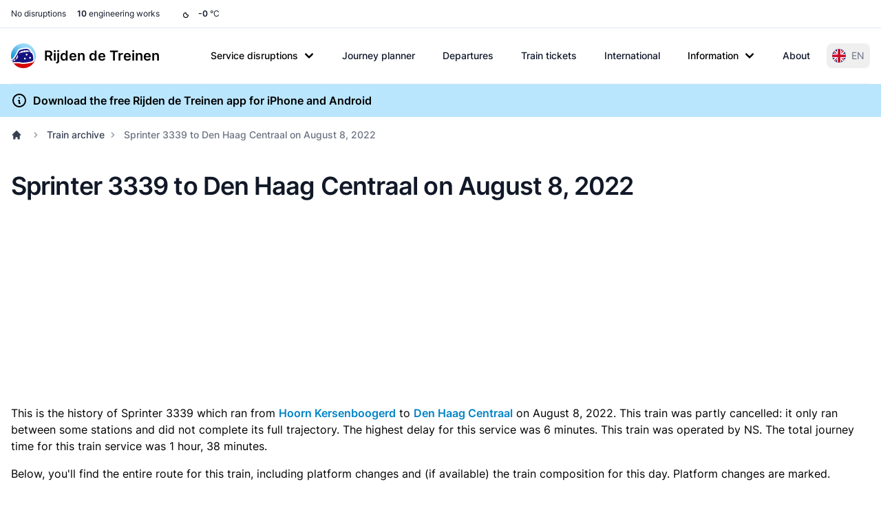

--- FILE ---
content_type: image/svg+xml
request_url: https://www.rijdendetreinen.nl/images/rdt-logo.svg
body_size: 5818
content:
<?xml version="1.0" encoding="UTF-8" standalone="no"?><!DOCTYPE svg PUBLIC "-//W3C//DTD SVG 1.1//EN" "http://www.w3.org/Graphics/SVG/1.1/DTD/svg11.dtd"><svg viewBox="0 0 512 512" xmlns="http://www.w3.org/2000/svg" xmlns:xlink="http://www.w3.org/1999/xlink" xml:space="preserve" fill-rule="evenodd" clip-rule="evenodd"><g transform="matrix(6.80452 0 0 6.83072 -451.7 -454.4)"><clipPath id="a"><path d="M158 158H50V50h108v108" clip-rule="nonzero"/></clipPath><g clip-path="url(#a)"><use xlink:href="#b" width="512" height="512" transform="matrix(.14696 0 0 .1464 66.4 66.5)"/></g></g><path d="M623.4 624.9h-734.8v-269h734.8v269" fill="#fff" fill-rule="nonzero"/><path d="M623.4 624.9h-734.8v-258h734.8v258" fill="#d50000" fill-rule="nonzero"/><path d="M190 666.2s39.6-49.7 51.2-72.7c11.4-22.4 16.8-56.3 21.4-81 2.7-14.5.6-35 5.5-48.8 2-5.6 6.8-12 10.5-16.7 3-3.8 7.3-8.7 11.2-11.6 21.5-16.3 53.4-35.1 79.3-42.7a67 67 0 0 1 29-2.1 98.2 98.2 0 0 1 34.5 18.6c4.1 3.1 7.2 10 11.7 12.7 5.6 3.5 15.3 3.2 21.4 5.9 2.7 1.2 6.2 3.2 8.4 5.3 8 7.8 15.9 21 21.3 30.8 7.1 12.9 18 30.3 19.4 45 .9 8.5-1.8 20.4-5.9 28-1.9 3.5-6 7-9.3 9.3a482 482 0 0 1-112.4 60.1c-15.4 5.5-37.9 6.1-53.7 10.7a528 528 0 0 0-65.6 25.4c-21.6 10-71.8 30-71.8 30l-6-6.2Z" fill="#fff" stroke="#fffcfc" stroke-width="11.6" transform="matrix(1.37327 .49907 -.49716 1.37856 13 -620)"/><path d="M289.5 489.3c-.4-2.9.5-7 1.8-9.5 1.6-3 3.5-7.6 5.8-8.2 2.3-.6 3.5.6 4.8 2 1.9 2 5.5 5.3 4.8 8-.7 3.2-5.9 5.9-8.4 8-2.3 2-3.6 4.9-6.1 4.7-1.7-.2-2.5-3.3-2.7-5ZM280.5 524.6l13 24.3c-2.5 17-2.5 27.3-10 46.8l-11-20.5c5.2-17.7 5.4-31.6 8-50.6ZM266.8 586.4l9.5 17.2c-2.9 12.2-9.2 13.8-18 23l-6.6-12.3c6.4-9 10-10.2 15.1-28ZM245.3 619.2l5.4 10.2c-8 7.5-12 9.8-22.4 17.4l-3-5.5c10-8.7 10.1-8.8 20-22Z" fill="#fff" stroke="#fffcfc" stroke-width="11.6" transform="matrix(1.37327 .49907 -.49716 1.37856 13 -620)"/><path d="M350.2 218c0 3.4-2.8 6.1-6 6.1-3.4 0-6.2-2.7-6.2-6a6.1 6.1 0 0 1 12.1 0Z" fill="#fff" fill-rule="nonzero" stroke="#fffcfc" stroke-width="5.8" stroke-linecap="round" transform="matrix(2.91656 -.43098 .42803 2.91896 -785 -181.7)"/><path d="M350.2 218c0 3.4-2.8 6.1-6 6.1-3.4 0-6.2-2.7-6.2-6a6.1 6.1 0 0 1 12.1 0Z" fill="#fff" fill-rule="nonzero" stroke="#fffcfc" stroke-width="5.4" stroke-linecap="round" transform="matrix(3.11935 -.46094 .45779 3.12193 -755.2 -232.7)"/><path d="M350.2 218c0 3.4-2.8 6.1-6 6.1-3.4 0-6.2-2.7-6.2-6a6.1 6.1 0 0 1 12.1 0Z" fill="#fff" fill-rule="nonzero" stroke="#fffcfc" stroke-width="5.4" stroke-linecap="round" transform="matrix(3.11935 -.46094 .45779 3.12193 -825.7 -298.7)"/><path d="M301.8 465.5c0 3 7.8 14.4 9.7 13 13.2-9.5 28.4-16 30-17.9 1.8-2.1-3.6-7.7-6.4-10.7-2-2.4-4.7-9.3-9.4-6.7-5.6 3.1-24 18.2-24 22.3ZM335.5 437.2c-1.5 1.3-1.8 2.8-1 4.8a34.5 34.5 0 0 0 11.9 14.8c.9.4 3-.3 3.7-.7 7.7-3.7 12.2-6.2 25.4-13.3 2.2-1.2-3.3-7-5-9.5-2.1-2.8-5.1-8.1-9-8.6-3.7-.4-13.8 5.5-18 7.8-2.8 1.6-5.5 2.5-8 4.7ZM422.4 416.7c-2-1.5-16.5-6.4-20.1-4.4-2.8 1.4.2 4.4 1 5.7 1.2 2 3.5 8.5 5.8 9 2.5.8 7.8-2.2 10.5-2.4 2.7-.3 8.7.2 9.5-1.7.5-1.3-5.6-5.4-6.7-6.2ZM220.1 644.2l2.9 5.3c-5.9 4-9.2 7.4-17.7 12l-2.2-4c6-3.8 11.3-9 17-13.3ZM397.1 414c2.8 1 9.8 15 7.8 15.7-14 4.3-23.2 12-25.1 10.6-1.4-1-12.6-13.9-12.4-17.6.4-5.8 23.7-10.7 29.8-8.7Z" fill="#fff" stroke="#fffcfc" stroke-width="11.6" transform="matrix(1.37327 .49907 -.49716 1.37856 13 -620)"/><path d="M183.1 651.8s43.6-33.4 55.5-56.9c11.6-23 17.2-57.7 22-83 2.7-14.8.5-35.7 5.5-50 2-5.6 7-12.3 10.7-17 3-4 7.6-8.9 11.5-11.9 22-16.6 54.7-36 81.2-43.7 8.6-2.5 21-4 29.7-2.2a100.5 100.5 0 0 1 35.4 19c4.2 3.3 7.4 10.3 11.9 13 5.8 3.6 15.7 3.3 21.9 6.1a33 33 0 0 1 8.6 5.5 144 144 0 0 1 21.9 31.5c7.2 13.2 18.3 31 19.8 46 .9 8.8-1.8 21-6 28.8a35 35 0 0 1-9.5 9.5 493.5 493.5 0 0 1-115 61.5c-16 5.7-39 6.3-55 11-20.8 6-47.2 18-67.3 26-24.6 10-70.2 32.9-70.2 32.9l-12.6-26Z" fill="#14127e" stroke="#fff" stroke-width="18" stroke-linejoin="round" transform="matrix(1.37327 .49907 -.49716 1.37856 13 -620)"/><path d="M167.4 199a26 26 0 0 1 7.2-12.2c3.6-3.3 8.6-8.7 12-8.4 3.4.4 4.5 2.6 5.6 5.2 1.6 3.7 4.9 10 2.6 13.5-2.5 4-11 5-15.4 6.7-4.3 1.5-7.4 5-10.8 3.4-2.3-1-1.7-5.7-1.2-8.2ZM139.5 237.7l5.8 40c-12 22.3-17 36.3-37 59.6l-5-34c15.9-21.6 23-40.7 36.2-65.6ZM86.2 317.8l4.5 28.4c-10 15.5-19.6 11.9-36.3 20.1l-3.8-18.5c13.3-9.2 19.8-8.2 35.6-30ZM40.3 352.3l2.5 16.7c-15 6.4-21.5 7.6-39.5 12.9L2 372.8c17.9-7 18.2-7 38.3-20.5Z" fill="#fff"/><path d="M305 312a18 18 0 0 1-15.2 20.2 18 18 0 0 1-20.3-15 18 18 0 0 1 15.1-20.4 18 18 0 0 1 20.3 15.1ZM412.3 294.7a19.3 19.3 0 0 1-16.2 21.7 19.2 19.2 0 0 1-21.7-16.1 19.3 19.3 0 0 1 16.2-21.8 19.2 19.2 0 0 1 21.7 16.2ZM341.9 228.6a19.3 19.3 0 0 1-16.2 21.8 19.2 19.2 0 0 1-21.7-16.2 19.3 19.3 0 0 1 16.1-21.7 19.2 19.2 0 0 1 21.8 16.1Z" fill="#fff" fill-rule="nonzero"/><path d="M196 172.4c-1.3 4.1 3.7 23.7 7 22.8 22.8-6.6 46.9-7.8 50.1-9.8 3.5-2-1.2-12.4-3.5-18-1.6-4.2-1.9-15-9.6-13.8-9.3 1.5-42.1 13-44 18.8ZM256.5 150.2c-2.7 1.1-4 3-4 6 .2 7.4 4.4 21.7 9.1 26.4 1 1 4.2 1 5.5 1 12.5-1.3 19.8-2.6 41.5-5.7 3.6-.5-1-11.4-2.3-15.7-1.4-4.8-2.8-13.7-7.9-16.2-5-2.5-21.8.7-28.5 1.7-4.7.8-9 .7-13.4 2.5ZM386 165.2c-2-2.9-19.5-17-25.5-16-4.4.6-2 6.2-1.4 8.4.7 3.3.6 13.4 3.4 15.3 3.2 2.2 12 .8 15.7 1.8 3.9 1 11.8 4.7 13.9 2.4 1.3-1.5-5-10.2-6.1-11.9ZM352.6 149c3.4 2.6 6 25.5 2.8 25.4-21.3-1-37.7 5-39.7 2.2-1.4-2-10.4-25.5-8.2-30.5 3.3-7.8 37.9-3 45.1 2.8Z" fill="#fff"/><g transform="matrix(6.80454 -.00001 0 6.83075 -451.7 -454.4)"><clipPath id="c"><path d="M158 158H50V50h108v108" clip-rule="nonzero"/></clipPath></g><defs><image id="b" width="512" height="512" xlink:href="[data-uri]"/></defs></svg>